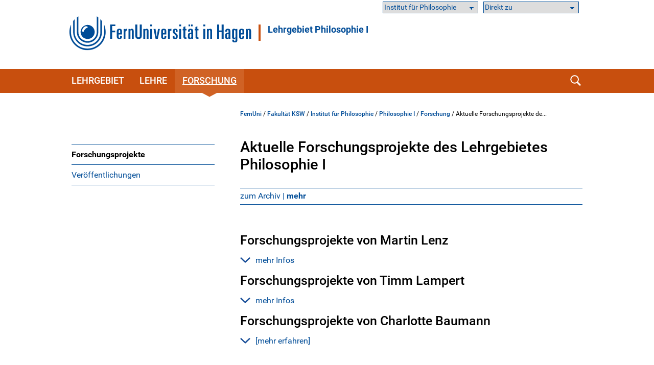

--- FILE ---
content_type: text/html; charset=UTF-8
request_url: https://www.fernuni-hagen.de/philosophie/lg1/forschung/forschung.shtml
body_size: 38714
content:
<!DOCTYPE html>
<html lang="de">


<head>
    <meta name="GENERATOR" content="IMPERIA 9.2.15" />

    <meta charset="utf-8" />
    <meta http-equiv="X-UA-Compatible" content="IE=edge" />
    <meta name="viewport" content="width=device-width, initial-scale=1" />

    <meta name="description" content=""/>
    <meta name="Keywords" content="" />
    <title>
            Aktuelle Forschungsprojekte des Lehrgebietes Philosophie I -
        FernUniversität in Hagen
    </title>
    <meta name="X-Imperia-Live-Info" content="47bcde96-8350-940d-f2f6-206a4271fdd5/1180/108669/108670/262806/109453" />


			


<link href="/static/shared/css/main.css?t=1763454531312" rel="stylesheet" media="all" />
<link href="/static/shared/css/slider.css?t=1763454531" rel="stylesheet" media="all" />
<link href="/static/shared/css/responsive.css" rel="stylesheet" media="all" />
<link href="/static/shared/css/map.css" rel="stylesheet" media="all" />
<link href="/static/shared/css/print.css" rel="stylesheet" media="print" />
<link href="/static/shared/css/forms.css" rel="stylesheet" media="screen" />
<link href="/css/bootstrap-icons/bootstrap-icons.min.css" rel="stylesheet">
<script src="/static/shared/js/jquery-3.6.0.min.js"></script>
<script type="module" src="/static/shared/js/fc/widget.module.min.js" async defer></script>
<script nomodule src="/static/shared/js/fc/widget.min.js" async defer></script>







</head>
<body class="ksw">
<!--stopindex-->
	<div id="skipnav" class="noprint">
		<ul>
			<li><a href="#seitentitel">zum Inhalt</a></li>
		</ul>
	</div>



    <header id="fu-header">

        



<div class="fu-container" >
    <div class="fu-row">
        <div class="fu-float-left fu-logo-head">
            <div>
                <a href="/index.shtml">
                    <img src="/static/shared/images/logo_fernuni_hagen.svg" alt="Homepage FernUniversität in Hagen" title="FernUniversität in Hagen" />
                </a>
            </div>
        </div>

        <div class="fu-float-left logoline">
            <span class="logoline-inner">
                <a href="/philosophie/lg1">Lehrgebiet Philosophie I</a>
            </span>
        </div>
    </div>
</div>




        <div class="fu-container" id="fu-mobile-menu">
	<div class="fu-row">
		<div class="fu-col-xs-6 fu-col-sm-6 fu-col-md-6 fu-col-lg-6 fu-align-left">
			<a id="fu-mobile-btn" href="javascript:void(0);" title="Mobile Navigation"><img src="/static/shared/images/icon_menu.svg" alt="Menü Symbol" width="21" height="18" /></a>
		</div>
		<div class="fu-col-xs-6 fu-col-sm-6 fu-col-md-6 fu-col-lg-6 fu-align-right">
			<!-- mobile search icon -->
			<div id="fu-mobile-search-icon-box">
				<a id="fu-mobile-search-icon" href="#"><img src="/static/shared/images/icon_search_blue.svg" alt="Suche einblenden" class="fu-mobile-search-icon" /></a>
			</div>
			<!-- /mobile search icon -->
		</div>
	</div>
</div>

        <nav id="nav-wrapper">
            <div class="fu-container">
                <div class="fu-row">
                    <div class="fu-col-xs-12 fu-clearfix">
                        <div id="nav">
                            <ul class="fu-mainmenu" role="menubar" id="hauptnavigation">
                                            <li class="fu-infoline">
                <div class="fu-row fu-box-infoline">
    <div id="fu-box-audiance" class="fu-col-xs-12 fu-col-md-4 fu-nowrap">
        <select class="fu-select-audiance" onchange="location.href=this.options[this.selectedIndex].value">
            <option value="">Institut für Philosophie</option>

            <option value="/philosophie">Institutshomepage</option>

            <option value="/philosophie/lehre">Studieninfos</option>

            <option value="/philosophie/praesenzen">Präsenz-/Online-Seminare</option>

            <option value="/philosophie/lg4/lehre/weiterbildung.shtml">Weiterbildung</option>

            <option value="/philosophie/forumphilosophicum">forum philosophicum</option>

        </select>
    </div>
    <div id="fu-box-select-direkt_zu" class="fu-col-xs-12 fu-col-md-4 fu-nowrap">
        <select class="fu-select-direkt_zu" onchange="location.href=this.options[this.selectedIndex].value">
            <option value="">Direkt zu</option>

            <option value="https://moodle-ksw.fernuni-hagen.de/">Moodle</option>

            <option value="https://pos.fernuni-hagen.de/">Prüfungsportal</option>

            <option value="https://vu.fernuni-hagen.de/">Virtueller Studienplatz</option>

            <option value="https://fub-hagen.digibib.net/search/katalog">Literaturrecherche</option>

        </select>
    </div>
                </div>
            </li>


                                <li class="fu-has-children feu-root-navigation" data-feu-dir="/philosophie/lg1/" data-sort="100">
                <a class="fu-toggle-arrow fu-arrow-down" href="javascript:void(0);" title="Lehrgebiet Aufklappen" aria-expanded="false">
                    <img src="/static/shared/images/icon_arrow_white_down.svg" title="Lehrgebiet Aufklappen" alt="">
                </a>
                <a class="fu-has-popup" aria-haspopup="true" id="hauptnavigation-punkt-2" href="/philosophie/lg1/index.shtml" title="Lehrgebiet">Lehrgebiet</a><div class="triangle"><div class="triangle"></div></div><div class="fu-submenu">
    <ul class="fu-submenu-level1">
    
        <li data-feu-dir="/philosophie/lg1">
            
            <a href="/philosophie/lg1/aktuelles.shtml" title="Aktuelles" class="parent">
                
                    Aktuelles
                
            </a>
            
        </li>
    
        <li data-feu-dir="/philosophie/lg1/team">
            
            <a href="/philosophie/lg1/team/index.shtml" title="Team" class="parent">
                
                    Team
                
            </a>
            
        </li>
    
        <li data-feu-dir="/philosophie/lg1/faq">
            
            <a href="javascript:void(0);" title="&quot;Haben Sie Fragen?&quot; Aufklappen" class="mobile-nav-arrow" toggle="true">
                <img src="/static/shared/images/icon_arrow_blue_down.svg" alt="">
            </a>
            
            <a href="/philosophie/lg1/faq/index.shtml" title="Haben Sie Fragen?" class="parent">
                
                    Haben Sie Fragen?
                
            </a>
            
                <ul class="fu-submenu-level2">
                
                    <li data-feu-dir="/philosophie/lg1/faq">
                        <a href="/philosophie/lg1/faq/lehrgebiet-vorstellung.shtml" title="Das Lehrgebiet stellt sich vor">
                            
                                Das Lehrgebiet stellt sich vor
                            
                        </a>
                    </li>
                
                    <li data-feu-dir="/philosophie/lg1/faq">
                        <a href="/philosophie/lg1/faq/tipps-zum-studium.shtml" title="Tipps zum Studium">
                            
                                Tipps zum Studium
                            
                        </a>
                    </li>
                
                    <li data-feu-dir="/philosophie/lg1/faq">
                        <a href="/philosophie/lg1/faq/hinweise-studienorganisation.shtml" title="Hinweise zur Studienorganisation">
                            
                                Hinweise zur Studienorganisation
                            
                        </a>
                    </li>
                
                </ul>
            
        </li>
    
        <li data-feu-dir="/philosophie/lg1">
            
            <a href="/philosophie/lg1/kontakt.shtml" title="Kontakt" class="parent">
                
                    Kontakt
                
            </a>
            
        </li>
    
    </ul>
</div>
</li><li class="fu-has-children feu-root-navigation" data-feu-dir="/philosophie/lg1/lehre/" data-sort="200">
                <a class="fu-toggle-arrow fu-arrow-down" href="javascript:void(0);" title="Lehre Aufklappen" aria-expanded="false">
                    <img src="/static/shared/images/icon_arrow_white_down.svg" title="Lehre Aufklappen" alt="">
                </a>
                <a class="fu-has-popup" aria-haspopup="true" id="hauptnavigation-punkt-1" href="/philosophie/lg1/lehre/index.shtml" title="Lehre">Lehre</a><div class="triangle"><div class="triangle"></div></div><div class="fu-submenu">
    <ul class="fu-submenu-level1">
    
        <li data-feu-dir="/philosophie/lg1/lehre">
            
            <a href="/philosophie/lg1/lehre/lehre.shtml" title="Studieninformationen" class="parent">
                
                    Studieninformationen
                
            </a>
            
        </li>
    
        <li data-feu-dir="/philosophie/lg1/lehre">
            
            <a href="/philosophie/lg1/lehre/praesenzen.shtml" title="Präsenz- und Online-Seminare" class="parent">
                
                    Präsenz- und Online-Seminare
                
            </a>
            
        </li>
    
        <li data-feu-dir="/philosophie/lg1/lehre">
            
            <a href="/philosophie/lg1/lehre/pruefungsinformationen.shtml" title="Prüfungsinformationen" class="parent">
                
                    Prüfungsinformationen
                
            </a>
            
        </li>
    
        <li data-feu-dir="/philosophie/lg1/lehre">
            
            <a href="/philosophie/lg1/lehre/wissenschaftlichesarbeiten.shtml" title="Wissenschaftliches Arbeiten" class="parent">
                
                    Wissenschaftliches Arbeiten
                
            </a>
            
        </li>
    
    </ul>
</div>
</li><li class="fu-has-children feu-root-navigation" data-feu-dir="/philosophie/lg1/forschung/" data-sort="300">
                <a class="fu-toggle-arrow fu-arrow-down" href="javascript:void(0);" title="Forschung Aufklappen" aria-expanded="false">
                    <img src="/static/shared/images/icon_arrow_white_down.svg" title="Forschung Aufklappen" alt="">
                </a>
                <a class="fu-has-popup" aria-haspopup="true" id="hauptnavigation-punkt-3" href="/philosophie/lg1/forschung/index.shtml" title="Forschung">Forschung</a><div class="triangle"><div class="triangle"></div></div><div class="fu-submenu">
    <ul class="fu-submenu-level1">
    
        <li data-feu-dir="/philosophie/lg1/forschung">
            
            <a href="/philosophie/lg1/forschung/forschung.shtml" title="Forschungsprojekte" class="parent">
                
                    Forschungsprojekte
                
            </a>
            
        </li>
    
        <li data-feu-dir="/philosophie/lg1/forschung">
            
            <a href="/philosophie/lg1/forschung/veroeffentlichungen.shtml" title="Veröffentlichungen" class="parent">
                
                    Veröffentlichungen
                
            </a>
            
        </li>
    
    </ul>
</div>
</li>
                            </ul>
                        </div>
                        <div id="fu-search-icon-box">
                            <a id="fu-search-icon" href="#"><img src="/static/shared/images/icon_search.svg" alt="Suche einblenden" class="fu-search-icon" /></a>
                        </div>
                    </div>
                </div>
                			<div id="fu-search-form">
				<div class="fu-container">
					<div class="fu-row">
						<div class="fu-col-xs-12">
							<form role="search" method="get" name="search" id="search" action="https://search.fernuni-hagen.de/feu/">
								<input type="text" class="fu-search-input-field" name="query" id="query" size="15" placeholder="Suchbegriff eingeben" tabindex="-1" />
								<input type="hidden" name="page" id="page" value="1" />
								<input type="hidden" name="sort" id="sort" value="mrank" />
								<input type="hidden" name="sortdir" id="sortdir" value="desc" />
								<input type="hidden" name="adsDisplay" id="adsDisplay" value="true" />
								<input type="hidden" name="autoSuggestDisplay" id="autoSuggestDisplay" value="true" />
								<input type="hidden" name="default" id="default" value="AND" />
								<input type="hidden" name="public" id="public" value="true" />
								<input type="hidden" name="relatedQuery" id="relatedQuery" value="false" />
								<input type="hidden" name="sort1" id="sort1" value="relevance" />
								<input type="hidden" name="sortdir1" id="sortdir1" value="desc" />
								<input type="hidden" name="topQuery" id="topQuery" value="false" />
								<input type="hidden" name="tunetemplate" id="tunetemplate" value="WEB" />
		
								<input class="fu-search-submit-button" type="submit" value="Suchen" tabindex="-1" />
							</form>
							<script>
								$(document).ready(function() {
									$('#search').submit(function( event ) {
										if($('#search-query').val() == '') {
										alert( "Bitte einen Suchbegriff in das Suchfeld eingeben!" );
										event.preventDefault();
										}
									});
								});
							</script>
						</div> 
					</div>
				</div>
			</div>
            </div>
        </nav>
    </header>


<div class="fu-container" id="fu-content">
				<div class="fu-row">
					<div class="fu-col-xs-12 fu-clearfix"><!-- tennant: 'shared', realm: 'sidebar', from: 'catmeta', list: 'sidebar_navigation', type: 'content'-->
	<nav id="fu-aside">
    <!-- sidebar -->
    <div aria-label="Untermenü">
        <ul class="fu-sidemenu" role="menu">
        
            <li class="fu-has-children" data-feu-path="/philosophie/lg1/forschung/forschung.shtml" data-feu-dir="/philosophie/lg1/forschung" role="menuitem">
                
                <a class="feu-a-submenu" href="/philosophie/lg1/forschung/forschung.shtml">
                
                            
                    
                        Forschungsprojekte
                    
                </a>
            
        </li>
        
            <li class="fu-has-children" data-feu-path="/philosophie/lg1/forschung/veroeffentlichungen.shtml" data-feu-dir="/philosophie/lg1/forschung" role="menuitem">
                
                <a class="feu-a-submenu" href="/philosophie/lg1/forschung/veroeffentlichungen.shtml">
                
                            
                    
                        Veröffentlichungen
                    
                </a>
            
        </li>
        
        </ul>
    </div>
    <!-- /sidebar -->
</nav>


<!--startindex-->
            <main id="inhalt" class="fu-main" role="main">
								<!-- tennant: 'shared', realm: 'top', from: 'catmeta', list: 'breadcrumb', type: 'content'-->
	<div id="fu-breadcrumb">
<ul id="brotkruemelpfad" class="brotkruemelpfad">
<li><a href="https://www.fernuni-hagen.de">FernUni</a> / </li>
<li><a href="/ksw" title="Fakultät KSW ">Fakultät KSW</a> / </li>
<li><a href="/philosophie" title="Institut für Philosophie ">Institut für Philosophie</a> / </li>
<li><a href="/philosophie/lg1" title="Philosophie I ">Philosophie I</a> / </li>
<li><a href="/philosophie/lg1/forschung" title="Forschung ">Forschung</a> / </li>
<li title="Aktuelle Forschungsprojekte des Lehrgebietes Philosophie I">Aktuelle Forschungsprojekte de...</li>
</ul>
</div>
	<!-- tennant: 'shared', realm: 'main', from: 'catmeta', list: 'title,default,autor', type: 'content'-->
<h1 id="seitentitel">Aktuelle Forschungsprojekte des Lehrgebietes Philosophie I</h1>

    


<ul class="fu-solidline-list">



<li>

        <a href="/philosophie/lg1/forschung/archiv-forschungsprojekte.shtml">
    zum Archiv
        | <strong>
            mehr
        </strong>
        </a>

</li>



</ul>
<div class="fu-margin-bottom-20">&nbsp;</div>
<h2>
Forschungsprojekte von Martin Lenz
</h2>

<p>
	<a role="button" id="button_10_29" href="#" class="fu-show-more-link" data-open="mehr Infos" data-close="weniger Infos">
		<img src="/static/shared/images/icon_arrow_blue_down.svg" title="Aufklappen" alt="" class="fu-show-more-icon" />mehr Infos
	</a>
</p>
<div class="fu-show-more-content">
	<section aria-labelledby="button_10_29">
		<p><strong>Reading as a Social Practice</strong></p> <p>A long-term project by Martin Lenz and Irmtraud Hnilica (from March 2025 onwards)</p> <p>Here is a small blurb. Please feel free to get in touch, if you&rsquo;re interested in collaborating:</p> <p>According to an ever-growing consensus, there is a reading crisis today. It ranges from illiteracy and a lack of text comprehension to a reduced willingness of pupils and students to engage with complex texts. This development has been recognised as an area of ​​action. The German Federal Ministry of Education and Research (BMBF), for instance, has initiated measures to promote reading with significant funding for empirical educational research. By contrast, our project <i>Reading as a Social Practice</i> is meant as a reflexive evaluation of the reading crisis.</p> <p>For starters, it is questionable what exactly this crisis consists of. Many academic disciplines are working on this question and related issues, but the expertise remains largely fragmented. Setting out from the disciplinary perspectives of philosophy and literary studies, our project aims at bringing together the fragmented expertise across disciplines and examining what reading actually is. The reading crisis, as well as the observation that a countervailing reading hype can be observed at the same time (associated, for example, with the social media phenomenon #booktok), is placed in a historical and systematic context. Considering, for instance, forms of reading aloud and quietly, various biblical interpretations, the novella tradition (where reading is presented as a social phenomenon), the salon culture and book clubs, reading is mostly a social practice. A communal bond weaves readers and books into larger contexts. Our project explores this by looking at three main areas:</p> <p><strong>1. Reading Theories and Text Types</strong>. &ndash; The project builds on theories of hermeneutics and tries to advance these further. Reading, we submit, is essentially determined by interactions between readers, which can decentre different text types, on which it nevertheless remains dependent.</p> <p><strong>2. Reading Cultures and Canon Formation</strong>. &ndash; The history of reading is examined as a history of social practices. In doing so, mechanisms of inclusion and exclusion come into focus. The social practice of reading, through its associated potential for distinction, usually swings in both directions.</p> <p><strong>3. Reading Scenes and Interventions</strong>. &ndash; Using specific reading scenes, we will examine, for instance, autosociobiographical texts from authors with a background of social climbing to explore the conditions for success and failure of reading practices as well as possible interventions. What role, for instance, does the opportunity for identifying reading play in reading socialization?</p>
	</section>
</div>
<h2>
Forschungsprojekte von Timm Lampert
</h2>

<p>
	<a role="button" id="button_10_34" href="#" class="fu-show-more-link" data-open="mehr Infos" data-close="weniger Infos">
		<img src="/static/shared/images/icon_arrow_blue_down.svg" title="Aufklappen" alt="" class="fu-show-more-icon" />mehr Infos
	</a>
</p>
<div class="fu-show-more-content">
	<section aria-labelledby="button_10_34">
		<ul> <li class="x_elementToProof"><strong>Understanding Logic Formulas</strong>: Die Paraphrase logischer Formeln oder ihrer Instanzen durch umgangssprachliche S&auml;tze f&uuml;hrt im Allgemeinen nicht zu einem Verst&auml;ndnis der Formeln bzw. ihrer Instanzen. Die klassische Semantik mathematischer wie auch philosophischer Logiklehrb&uuml;cher vermittelt nur eine Methode, anhand von einzelnen Interpretationen oder Beispielen zu zeigen, ob diese eine Formel wahr oder falsch machen. Sie vermittelt aber keine allgemeine Methode, wahre von falschen Interpretationen zu unterscheiden. Diesem Desiderat soll Abhilfe geschaffen werden, indem ein allgemeines Verfahren zur Generierung disjunktiver Normalformen in der Pr&auml;dikatenlogik 1. Stufe und ihrer graphischen Darstellung entwickelt wird und erl&auml;utert wird, wie hierdurch ein allgemeines Kriterium der Unterscheidung wahrer und falscher Interpretationen angegeben werden kann. Dies soll f&uuml;r Fragen der Anwendung der Logik sowie der Logikdidaktik fruchtbar gemacht werden. Dar&uuml;ber hinaus soll durch die Fokussierung auf Formeln, die inhaltliche und kontextabh&auml;ngige Aspekt ausblenden, auch ein Beitrag geleistet werden f&uuml;r die allgemeinere Frage nach kognitiven Prozessen beim Lesen, insoweit diese Prozesse formale Aspekte betreffen.</li> <li class="x_elementToProof"><strong><a data-auth="NotApplicable" data-linkindex="0" href="https://eur05.safelinks.protection.outlook.com/?url=https%3A%2F%2Fwww2.cms.hu-berlin.de%2Fnewlogic%2FwebMathematica%2FLogic%2Fintroduction.jsp&amp;data=05%7C02%7Ctanja.moll%40fernuni-hagen.de%7Ce3dbe1c0be1045043bb308dd6225c5a0%7Cc2bba033db424b299adb6ac379499ef7%7C1%7C0%7C638774636544526762%7CUnknown%7CTWFpbGZsb3d8eyJFbXB0eU1hcGkiOnRydWUsIlYiOiIwLjAuMDAwMCIsIlAiOiJXaW4zMiIsIkFOIjoiTWFpbCIsIldUIjoyfQ%3D%3D%7C0%7C%7C%7C&amp;sdata=l8f%2BjvJuGuXy1HMvP2%2FiyCZs5ag4Wb4NQ2HGkIkvnCU%3D&amp;reserved=0" id="LPlnk332368" originalsrc="https://www2.cms.hu-berlin.de/newlogic/webMathematica/Logic/introduction.jsp" rel="noopener noreferrer" target="_blank" title="Ursprüngliche URL: https://www2.cms.hu-berlin.de/newlogic/webMathematica/Logic/introduction.jsp. Klicken oder tippen Sie, wenn Sie diesem Link Vertrauen.">The New Logic Project</a></strong>: New Logic is an algorithmic conception of first-order logic influenced by Wittgenstein&#39;s philosophy and his critique of Mathematical Logic. Its main idea is to decide logical properties (such as provability, consistency, satisfiability) by detection of patterns in normal forms or proof search sequences.According to this idea, the conception of logic is not only algorithmic but also iconic.</li> <li class="x_elementToProof"><strong>Theory of Causation: A New Directionality Criterion for Regularity Theories of Causation (with Michael Baumgartner)</strong>: It is one of the most frequent criticisms of regularity theories of causation that they cannot distinguish between causes and effects based on Boolean determination relations of sufficiency and necessity alone&mdash;jeopardizing their goal of reducing causationto Boolean determination. The criticism is based on the fact that determination relations can be symmetric but causation cannot. Regularity theorists have countered by pointing out that only simplistic determination structures are symmetric and by insisting that structures with a minimal complexity of two alternative causes per effect feature non-symmetric determination relations. We show that this regularity theoretic response is neither sufficient nor necessary to break symmetries of determination and, thus, to identify the direction of causation. To solve the problem, we introduce a new directionality criterion that, we argue, is both necessary and sufficient to distinguish between causes and effects based on relations of Boolean determination alone.</li> </ul>
	</section>
</div>
<h2>
Forschungsprojekte von Charlotte Baumann
</h2>

<p>
	<a role="button" id="button_10_18" href="#" class="fu-show-more-link" data-open="[mehr erfahren]" data-close="[Infos schlie&amp;szlig;en]">
		<img src="/static/shared/images/icon_arrow_blue_down.svg" title="Aufklappen" alt="" class="fu-show-more-icon" />[mehr erfahren]
	</a>
</p>
<div class="fu-show-more-content">
	<section aria-labelledby="button_10_18">
		<ul> <li class="x_elementToProof"><strong>Epistemic Friction with the World</strong>. Salvaging a Neo-Kantian Issue from McDowell&rsquo; &ndash; Empirisches Wissen steht in einem Spannungsverh&auml;ltnis zur denkunabh&auml;ngigen Welt. Einerseits ist es ein Konstrukt, das auf einem System von Grundbegriffen basiert &ndash; und andererseits macht es Behauptungen &uuml;ber die Welt und muss auch in Bezug auf diese korrigierbar sein. Der Artikel diskutiert dieses Problem mit und gegen Kant.</li> <li class="x_elementToProof"><strong>Hegel&rsquo;s Metaphysics of Freedom</strong> &ndash; Die Monographie verteidigt eine metaphysische Lesart von Hegels Logik und Sozialphilosophie gegen Hegel-Kritiker einerseits und eine pragmatische Lesart andererseits, und arbeitet dabei Hegels originelle und tiefsinnige Theorie struktureller Freiheit heraus.</li> <li class="x_elementToProof"><strong>Thinking with and against the System. </strong>Concept Realism and Nominalism as critical tools in Adorno.&rsquo; (Artikel) F&uuml;r Adorno ist der Kapitalismus ein begriffliches System. Dennoch reicht eine Begriffsanalyse (wie z.B. Marx sie im Kapital liefert) nicht aus, um den Kapitalismus zu verstehen oder zu kritisieren. Daf&uuml;r bedarf es zus&auml;tzlich eines Akts des epistemischen Ungehorsams, ein Interesse f&uuml;r das scheinbar Unwichtige, das pers&ouml;nliche und somatische Leiden der Individuen im Kapitalismus.</li> </ul>
	</section>
</div>


<div class="clear fu-editorial">
    

                04.06.2025
</div>


						</main>
					</div>
				</div>
			</div>
<!--stopindex-->



                    <footer>
            <div class="fu-container">
		        <div class="fu-row"> <div class="fu-col-xs-12 fu-col-sm-12 fu-col-lg-7"> <div class="fu-col-xs-12 fu-col-sm-6"> <h2>Kontakt</h2> <ul> <li class="fu-margin-bottom-20">FernUniversit&auml;t in Hagen<br /> Universit&auml;tsstra&szlig;e 47<br /> 58097 Hagen</li> <li>Telefon: <a href="tel:+4923319872444">+49 2331 987-2444</a></li> <li>E-Mail: <a href="#" data-mt="aW5mb0BmZXJudW5pLWhhZ2VuLmRl" class="fu-mail">info</a></li> </ul> </div> <div class="fu-col-xs-12 fu-col-sm-6"> <ul> <li class="fu-margin-top-40"><a href="/service/kontakt.shtml">Kontaktseite</a></li> <li><a href="/service/campusplan-anfahrt.shtml">Campusplan &amp; Anfahrt</a></li> <li><a href="https://www.fernuni-hagen.de/sc/fb">Feedback &amp; Kritik</a></li> <li><a href="https://www.fernuni-hagen.de/hinweisgeberschutzgesetz/gesetz.shtml">Meldestelle f&uuml;r Hinweise</a></li> <li class="fu-margin-bottom-20"><a href="https://staffsearch.fernuni-hagen.de/">Personensuche</a></li> <li><a href="/universitaet/kommunikation.shtml">Pressestelle / Marketing</a></li> </ul> </div> </div> <div class="fu-col-xs-12 fu-col-sm-12 fu-col-lg-5"> <div class="fu-col-xs-12 fu-col-sm-6 fu-col-lg-8"> <h2>Webseite</h2> <ul> <li><a href="/universitaet/aktuelles/index.shtml">Aktuelles</a></li> <li class="fu-margin-bottom-20"><a href="/universitaet/veranstaltungen/index.shtml">Veranstaltungen</a></li> <li><a href="/universitaet/karriere.shtml">Karriere</a></li> <li><a href="https://shop.fernuni-hagen.de/">Onlineshop</a></li> <li><a href="/universitaet/presse/socialmedia.shtml"><span lang="en">Social Media</span></a></li> <li><a href="https://www.stadt-der-fernuni.de/"><span lang="en">Kooperationen Stadt Hagen</span></a></li> </ul> </div> <div class="fu-col-xs-12 fu-col-sm-6 fu-col-lg-4"> <ul> <li class="fu-margin-top-40"><a href="/service/abisz.shtml">Themen A-Z</a></li> <li class="fu-margin-bottom-20"><a href="/service/erklaerung-barrierefreiheit.shtml">Barrierefrei</a></li> <li><a href="/service/datenschutz.shtml">Datenschutzerkl&auml;rung</a></li> <li><a href="/universitaet/themen/datenschutz.shtml">Datenschutzbeauftragter</a></li> <li><a href="/service/impressum.shtml">Impressum</a></li> </ul> </div> </div> </div>
            </div>
        </footer>




                    <div id="fu-footer-map">
            <div class="fu-container">
                <div class="fu-row">
                    <div class="fu-col-xs-12 fu-col-sm-12 fu-col-lg-3">
                        <img class="logo" src="/static/shared/images/logo_fernuni_hagen_fuss.svg" alt="Logo FernUniversität in Hagen" title="Logo FernUniversität in Hagen">
                    </div>
                    <div class="fu-col-xs-12 fu-col-sm-12 fu-col-lg-9">
                        <a href="#" id="fu-footer-map-btn">Standorte - Auch in Ihrer Nähe <img src="/static/shared/images/icon_arrow_white_down.svg" alt="Karte Aufklappen" class="fu-footer-map-btn-image" /></a>
                    </div>
                </div>
            </div>
        </div>
        <div id="fu-footer-map-content-new" class="fu-container">

	<script src="/static/shared/js/iD-pinmap.js"></script>
	<div class="iDpinmap" data-zoom="12" data-min-zoom="1" data-max-zoom="19" data-height="500" data-maxwidth="680">
		<ul class="iDpinmap-list" style="display:none">

			<li data-lat="47.498448" data-lng="19.0588512" data-icon="0" class="iDpinmap-item">
				<div class="iDpinmap-text">
					<h3>Fernstudienzentrum Budapest</h3>
					<div>Madách Imre út 13-14. "A" épület IV. emelet<br />1075 Budapest<br /><br /></div>
					<a href="/budapest">
							<div>Homepage</div>
					</a>
				</div>
			</li>

			<li data-lat="48.2104183" data-lng="16.380732" data-icon="0" class="iDpinmap-item">
				<div class="iDpinmap-text">
					<h3>JKU Zentrum für Fernstudien Wien</h3>
					<div>Ehemalige Postsparkasse<br />Wiesingerstraße 4, 2. Stock<br />A-1010 Wien</div>
					<a href="https://www.jku.at/zentrum-fuer-fernstudien/kontakt/wien/">
							<div>Homepage</div>
					</a>
				</div>
			</li>

			<li data-lat="48.3375926" data-lng="14.3219552" data-icon="0" class="iDpinmap-item">
				<div class="iDpinmap-text">
					<h3>Studienzentrum Linz</h3>
					<div>Altenbergerstraße 69<br />A-4040 Linz</div>
					<a href="https://www.jku.at/zentrum-fuer-fernstudien/kontakt/linz/">
							<div>Homepage</div>
					</a>
				</div>
			</li>

			<li data-lat="46.6112304" data-lng="13.8832562" data-icon="0" class="iDpinmap-item">
				<div class="iDpinmap-text">
					<h3>Studienzentrum Villach</h3>
					<div>Europastraße 4<br />A-9524 Villach</div>
					<a href="https://www.jku.at/zentrum-fuer-fernstudien/kontakt/villach/">
							<div>Homepage</div>
					</a>
				</div>
			</li>

			<li data-lat="47.4302211" data-lng="12.8310335" data-icon="0" class="iDpinmap-item">
				<div class="iDpinmap-text">
					<h3>Studienzentrum Saalfelden (Salzburg)</h3>
					<div>Leogangerstraße 51a<br />A-5760 Saalfelden am Steinernen Meer</div>
					<a href="https://www.jku.at/zentrum-fuer-fernstudien/kontakt/saalfelden/">
							<div>Homepage</div>
					</a>
				</div>
			</li>

			<li data-lat="48.14753445" data-lng="11.56770535" data-icon="0" class="iDpinmap-item">
				<div class="iDpinmap-text">
					<h3>Campus München</h3>
					<div>Arcisstraße19 <br />80333 München</div>
					<a href="/stz/muenchen">
							<div>Homepage</div>
					</a>
				</div>
			</li>

			<li data-lat="49.4606954" data-lng="11.0833244" data-icon="0" class="iDpinmap-item">
				<div class="iDpinmap-text">
					<h3>Campus Nürnberg</h3>
					<div>Pirckheimerstraße 68<br />90408 Nürnberg</div>
					<a href="/stz/nuernberg">
							<div>Homepage</div>
					</a>
				</div>
			</li>

			<li data-lat="51.33866" data-lng="12.377462" data-icon="0" class="iDpinmap-item">
				<div class="iDpinmap-text">
					<h3>Campus Leipzig</h3>
					<div>Universitätsstraße 16<br />04109 Leipzig</div>
					<a href="/stz/leipzig">
							<div>Homepage</div>
					</a>
				</div>
			</li>

			<li data-lat="52.5042966" data-lng="13.3302405" data-icon="0" class="iDpinmap-item">
				<div class="iDpinmap-text">
					<h3>Campus Berlin</h3>
					<div>Kurfürstendamm 21 (3. OG)<br />Gebäudekomplex „Neues Kranzler Eck“ <br />10719 Berlin </div>
					<a href="/stz/berlin">
							<div>Homepage</div>
					</a>
				</div>
			</li>

			<li data-lat="47.50293335" data-lng="9.7497679" data-icon="0" class="iDpinmap-item">
				<div class="iDpinmap-text">
					<h3>Studienzentrum Bregenz</h3>
					<div>Belruptstraße 10<br />A-6900 Bregenz</div>
					<a href="https://www.jku.at/zentrum-fuer-fernstudien/kontakt/bregenz/">
							<div>Homepage</div>
					</a>
				</div>
			</li>

			<li data-lat="48.8135892" data-lng="9.1784823" data-icon="0" class="iDpinmap-item">
				<div class="iDpinmap-text">
					<h3>Campus Stuttgart</h3>
					<div>Leitzstraße 45 <br />70469 Stuttgart<br /><a href="/stz/stuttgart">Homepage</a><br /><br><br /><strong>Service Schweiz</strong></div>
					<a href="/schweiz">
							<div>Homepage</div>
					</a>
				</div>
			</li>

			<li data-lat="49.0057621" data-lng="8.4040887" data-icon="0" class="iDpinmap-item">
				<div class="iDpinmap-text">
					<h3>Campus Karlsruhe</h3>
					<div>Kriegsstraße 100<br />76133 Karlsruhe</div>
					<a href="/stz/karlsruhe">
							<div>Homepage</div>
					</a>
				</div>
			</li>

			<li data-lat="50.1051539" data-lng="8.6953988" data-icon="0" class="iDpinmap-item">
				<div class="iDpinmap-text">
					<h3>Campus Frankfurt/Main</h3>
					<div>Walther-von-Cronberg-Platz 16<br />60594 Frankfurt/Main</div>
					<a href="/stz/frankfurt">
							<div>Homepage</div>
					</a>
				</div>
			</li>

			<li data-lat="50.6966979" data-lng="7.14303495000001" data-icon="0" class="iDpinmap-item">
				<div class="iDpinmap-text">
					<h3>Campus Bonn</h3>
					<div>Gotenstraße 161<br />53175 Bonn </div>
					<a href="/stz/bonn">
							<div>Homepage</div>
					</a>
				</div>
			</li>

			<li data-lat="51.1973932" data-lng="6.695465" data-icon="0" class="iDpinmap-item">
				<div class="iDpinmap-text">
					<h3>Campus Neuss</h3>
					<div>Brückstraße 1<br />41460 Neuss</div>
					<a href="/stz/neuss">
							<div>Homepage</div>
					</a>
				</div>
			</li>

			<li data-lat="53.5446863" data-lng="10.0196161999633" data-icon="0" class="iDpinmap-item">
				<div class="iDpinmap-text">
					<h3>Campus Hamburg</h3>
					<div>Amsinckstraße 57<br />20097 Hamburg </div>
					<a href="/stz/hamburg">
							<div>Homepage</div>
					</a>
				</div>
			</li>

			<li data-lat="52.3211687" data-lng="9.8190961" data-icon="0" class="iDpinmap-item">
				<div class="iDpinmap-text">
					<h3>Campus Hannover</h3>
					<div>Expo Plaza 11<br />30539 Hannover</div>
					<a href="/stz/hannover">
							<div>Homepage</div>
					</a>
				</div>
			</li>

			<li data-lat="51.9515744" data-lng="7.17264" data-icon="0" class="iDpinmap-item">
				<div class="iDpinmap-text">
					<h3>Campus Coesfeld</h3>
					<div>Osterwicker Straße 29<br />48653 Coesfeld</div>
					<a href="/stz/coesfeld">
							<div>Homepage</div>
					</a>
				</div>
			</li>

			<li data-lat="51.3771238" data-lng="7.4948796" data-icon="0" class="iDpinmap-item">
				<div class="iDpinmap-text">
					<h3>Campus  Hagen</h3>
					<div>Universitätsstraße 11<br />58097 Hagen</div>
					<a href="/stz/hagen">
							<div>Homepage</div>
					</a>
				</div>
			</li>

		</ul>
	</div>
	<div class="text-default">
		<div class="fu-row"> <div class="fu-col-xs-12 fu-col-sm-12 fu-col-md-6 fu-col-lg-6"> <h3>Campusstandorte in Deutschland</h3> <ul class="fu-link-list"> <li><a href="/stz/berlin"><strong>Campus Berlin</strong></a></li> <li><a href="/stz/bonn"><strong>Campus Bonn</strong></a></li> <li><a href="/stz/coesfeld"><strong>Campus Coesfeld</strong></a></li> <li><a href="/stz/frankfurt"><strong>Campus Frankfurt am Main</strong></a></li> <li><a href="/stz/hagen"><strong>Campus Hagen</strong></a></li> <li><a href="/stz/hamburg"><strong>Campus Hamburg</strong></a></li> <li><a href="/stz/hannover"><strong>Campus Hannover</strong></a></li> <li><a href="/stz/karlsruhe"><strong>Campus Karlsruhe</strong></a></li> <li><a href="/stz/leipzig"><strong>Campus Leipzig</strong></a></li> <li><a href="/stz/muenchen"><strong>Campus M&uuml;nchen</strong></a></li> <li><a href="/stz/neuss"><strong>Campus Neuss</strong></a></li> <li><a href="/stz/nuernberg"><strong>Campus N&uuml;rnberg</strong></a></li> <li><a href="/stz/stuttgart"><strong>Campus Stuttgart</strong></a></li> </ul> </div> <div class="fu-col-xs-12 fu-col-sm-12 fu-col-md-6 fu-col-lg-6"> <h3>&Ouml;sterreich</h3> <ul class="fu-link-list"> <li><a href="https://www.jku.at/zentrum-fuer-fernstudien/"><strong>Zentrum f&uuml;r Fernstudien &Ouml;sterreich</strong></a> <ul> <li><a href="https://www.jku.at/zentrum-fuer-fernstudien/kontakt/bregenz">Bregenz</a></li> <li><a href="https://www.jku.at/zentrum-fuer-fernstudien/kontakt/linz">Linz</a></li> <li><a href="https://www.jku.at/zentrum-fuer-fernstudien/kontakt/wien">Wien</a></li> <li><a href="https://www.jku.at/zentrum-fuer-fernstudien/kontakt/saalfelden">Saalfelden</a></li> <li><a href="https://www.jku.at/zentrum-fuer-fernstudien/kontakt/villach">Villach</a></li> </ul> </li> </ul> <h3>Schweiz</h3> <ul class="fu-link-list"> <li><a href="/stz/schweiz/"><strong>Service Schweiz</strong></a></li> </ul> <h3>Ungarn</h3> <ul class="fu-link-list"> <li><a href="/stz/budapest"><strong>Fernstudienzentrum Budapest</strong></a></li> </ul> </div> </div>
	</div>

        </div>









<a href="#" class="fu-scrollToTop" style="display: inline;"><img src="/static/shared/images/btn_scrolltotop.svg" alt="nach oben"></a>

<script src="/static/shared/js/lightslider-1.1.6.min.js" ></script>

<script src="/static/shared/js/main.js" ></script>

<script src="/static/shared/js/fresco.js"></script>
<script src="/static/shared/js/carousel-script.js?t=1763454531"></script>

<script src="/static/shared/js/jquery.magnific-popup.min.js" ></script>


<script src="/static/shared/js/smk-accordion.js" ></script>

<script src="/static/shared/js/fileupload.js" ></script>

<script src="/static/shared/js/leaflet/leaflet.js"></script>





<!-- Matomo -->
<script type="text/javascript">
    var _paq = window._paq = window._paq || [];
    /* tracker methods like "setCustomDimension" should be called before "trackPageView" */
    _paq.push(["setDocumentTitle", document.domain + "/" + document.title]);
    _paq.push(["setCookieDomain", "*.www.fernuni-hagen.de"]);
    _paq.push(["setDomains", ["*.www.fernuni-hagen.de"]]);
    _paq.push(['trackPageView']);
    _paq.push(['enableLinkTracking']);
    _paq.push(['enableHeartBeatTimer']);    
    (function() {
      var u="//analytics.fernuni-hagen.de/matomo/";
      _paq.push(['setTrackerUrl', u+'matomo.php']);
      _paq.push(['setSiteId', '1']);
      var d=document, g=d.createElement('script'), s=d.getElementsByTagName('script')[0];
      g.type='text/javascript'; g.async=true; g.src=u+'matomo.js'; s.parentNode.insertBefore(g,s);
    })();
  </script>
  <!-- End Matomo Code -->
  












</body>




</html>
